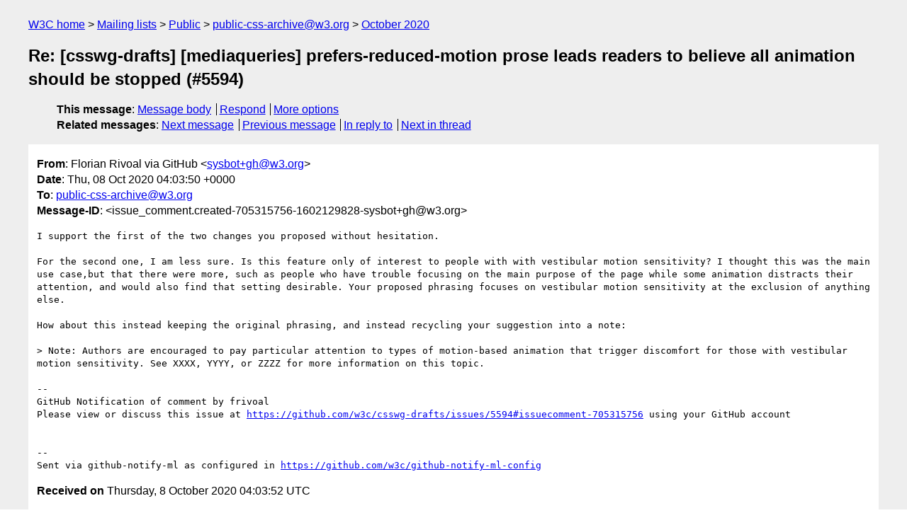

--- FILE ---
content_type: text/html
request_url: https://lists.w3.org/Archives/Public/public-css-archive/2020Oct/0216.html
body_size: 2125
content:
<!DOCTYPE html>
<html xmlns="http://www.w3.org/1999/xhtml" lang="en">
<head>
<meta charset="utf-8" />
<meta name="viewport" content="width=device-width, initial-scale=1" />
<meta name="generator" content="hypermail 3.0.0, see https://github.com/hypermail-project/hypermail/" />
<title>Re: [csswg-drafts] [mediaqueries] prefers-reduced-motion prose leads readers  to believe all animation should be stopped (#5594) from Florian Rivoal via GitHub on 2020-10-08 (public-css-archive@w3.org from October 2020)</title>
<meta name="Author" content="Florian Rivoal via GitHub (sysbot+gh&#x40;&#0119;&#0051;&#0046;&#0111;&#0114;&#0103;)" />
<meta name="Subject" content="Re: [csswg-drafts] [mediaqueries] prefers-reduced-motion prose leads readers  to believe all animation should be stopped (#5594)" />
<meta name="Date" content="2020-10-08" />
<link rel="stylesheet" title="Normal view" href="/assets/styles/public.css" />
<link rel="help" href="/Help/" />
<link rel="start" href="../" title="public-css-archive@w3.org archives" />
<script defer="defer" src="/assets/js/archives.js"></script>
</head>
<body class="message">
<header class="head">
<nav class="breadcrumb" id="upper">
  <ul>
    <li><a href="https://www.w3.org/">W3C home</a></li>
    <li><a href="/">Mailing lists</a></li>
    <li><a href="../../">Public</a></li>
    <li><a href="../">public-css-archive@w3.org</a></li>
    <li><a href="./">October 2020</a></li>
  </ul>
</nav>
<h1>Re: [csswg-drafts] [mediaqueries] prefers-reduced-motion prose leads readers  to believe all animation should be stopped (#5594)</h1>
<!-- received="Thu Oct 08 04:03:52 2020" -->
<!-- isoreceived="20201008040352" -->
<!-- sent="Thu, 08 Oct 2020 04:03:50 +0000" -->
<!-- isosent="20201008040350" -->
<!-- name="Florian Rivoal via GitHub" -->
<!-- email="sysbot+gh&#x40;&#0119;&#0051;&#0046;&#0111;&#0114;&#0103;" -->
<!-- subject="Re: [csswg-drafts] [mediaqueries] prefers-reduced-motion prose leads readers  to believe all animation should be stopped (#5594)" -->
<!-- id="issue_comment.created-705315756-1602129828-sysbot+gh@w3.org" -->
<!-- charset="utf-8" -->
<!-- inreplyto="issues.opened-716940999-1602118018-sysbot+gh&#64;w3.org" -->
<!-- expires="-1" -->
<nav id="navbar">
<ul class="links hmenu_container">
<li>
<span class="heading">This message</span>: <ul class="hmenu"><li><a href="#start" id="options1">Message body</a></li>
<li><a href="mailto:public-css-archive&#x40;&#0119;&#0051;&#0046;&#0111;&#0114;&#0103;?Subject=Re%3A%20%5Bcsswg-drafts%5D%20%5Bmediaqueries%5D%20prefers-reduced-motion%20prose%20leads%20readers%20%20to%20believe%20all%20animation%20should%20be%20stopped%20(%235594)&amp;In-Reply-To=%3Cissue_comment.created-705315756-1602129828-sysbot%2Bgh%40w3.org%3E&amp;References=%3Cissue_comment.created-705315756-1602129828-sysbot%2Bgh%40w3.org%3E">Respond</a></li>
<li><a href="#options3">More options</a></li>
</ul></li>
<li>
<span class="heading">Related messages</span>: <ul class="hmenu">
<!-- unext="start" -->
<li><a href="0217.html">Next message</a></li>
<li><a href="0215.html">Previous message</a></li>
<li><a href="0212.html">In reply to</a></li>
<!-- unextthread="start" -->
<li><a href="0232.html">Next in thread</a></li>
<!-- ureply="end" -->
</ul></li>
</ul>
</nav>
</header>
<!-- body="start" -->
<main class="mail">
<ul class="headers" aria-label="message headers">
<li><span class="from">
<span class="heading">From</span>: Florian Rivoal via GitHub &lt;<a href="mailto:sysbot+gh&#x40;&#0119;&#0051;&#0046;&#0111;&#0114;&#0103;?Subject=Re%3A%20%5Bcsswg-drafts%5D%20%5Bmediaqueries%5D%20prefers-reduced-motion%20prose%20leads%20readers%20%20to%20believe%20all%20animation%20should%20be%20stopped%20(%235594)&amp;In-Reply-To=%3Cissue_comment.created-705315756-1602129828-sysbot%2Bgh%40w3.org%3E&amp;References=%3Cissue_comment.created-705315756-1602129828-sysbot%2Bgh%40w3.org%3E">sysbot+gh&#x40;&#0119;&#0051;&#0046;&#0111;&#0114;&#0103;</a>&gt;
</span></li>
<li><span class="date"><span class="heading">Date</span>: Thu, 08 Oct 2020 04:03:50 +0000</span></li>
<li><span class="to"><span class="heading">To</span>: <a href="mailto:public-css-archive&#x40;&#0119;&#0051;&#0046;&#0111;&#0114;&#0103;?Subject=Re%3A%20%5Bcsswg-drafts%5D%20%5Bmediaqueries%5D%20prefers-reduced-motion%20prose%20leads%20readers%20%20to%20believe%20all%20animation%20should%20be%20stopped%20(%235594)&amp;In-Reply-To=%3Cissue_comment.created-705315756-1602129828-sysbot%2Bgh%40w3.org%3E&amp;References=%3Cissue_comment.created-705315756-1602129828-sysbot%2Bgh%40w3.org%3E">public-css-archive&#x40;&#0119;&#0051;&#0046;&#0111;&#0114;&#0103;</a>
</span></li>
<li><span class="message-id"><span class="heading">Message-ID</span>: &lt;issue_comment.created-705315756-1602129828-sysbot+gh&#x40;&#0119;&#0051;&#0046;&#0111;&#0114;&#0103;&gt;
</span></li>
</ul>
<pre id="start" class="body">
I support the first of the two changes you proposed without hesitation.

For the second one, I am less sure. Is this feature only of interest to people with with vestibular motion sensitivity? I thought this was the main use case,but that there were more, such as people who have trouble focusing on the main purpose of the page while some animation distracts their attention, and would also find that setting desirable. Your proposed phrasing focuses on vestibular motion sensitivity at the exclusion of anything else.

How about this instead keeping the original phrasing, and instead recycling your suggestion into a note:

&gt; Note: Authors are encouraged to pay particular attention to types of motion-based animation that trigger discomfort for those with vestibular motion sensitivity. See XXXX, YYYY, or ZZZZ for more information on this topic.

-- 
GitHub Notification of comment by frivoal
Please view or discuss this issue at <a href="https://github.com/w3c/csswg-drafts/issues/5594#issuecomment-705315756">https://github.com/w3c/csswg-drafts/issues/5594#issuecomment-705315756</a> using your GitHub account


-- 
Sent via github-notify-ml as configured in <a href="https://github.com/w3c/github-notify-ml-config">https://github.com/w3c/github-notify-ml-config</a>
</pre>
<p class="received"><span class="heading">Received on</span> Thursday,  8 October 2020 04:03:52 UTC</p>
</main>
<!-- body="end" -->
<footer class="foot">
<nav id="navbarfoot">
<ul class="links hmenu_container">
<li><span class="heading">This message</span>: <span class="message_body"><a href="#start">Message body</a></span></li>
<!-- lnext="start" -->
<li><span class="heading">Next message</span>: <a href="0217.html">Myles C. Maxfield via GitHub: "Re: [csswg-drafts] [css-text-decor] Limits on text-underline-offset to  preserve semantic meaning (#4059)"</a></li>
<li><span class="heading">Previous message</span>: <a href="0215.html">Joey Arhar via GitHub: "[csswg-drafts] [css-contain-2] Proposal: content-visibility: hidden-matchable  (#5595)"</a></li>
<li><span class="heading">In reply to</span>: <a href="0212.html">James Craig via GitHub: "[csswg-drafts] [mediaqueries] (#5594)"</a></li>
<!-- lnextthread="start" -->
<li><span class="heading">Next in thread</span>: <a href="0232.html">James Craig via GitHub: "Re: [csswg-drafts] [mediaqueries] prefers-reduced-motion prose leads readers  to believe all animation should be stopped (#5594)"</a></li>
<!-- lreply="end" -->
</ul>
<ul class="links hmenu_container">
<li id="options3"><span class="heading">Mail actions</span>: <ul class="hmenu"><li><a href="mailto:public-css-archive&#x40;&#0119;&#0051;&#0046;&#0111;&#0114;&#0103;?Subject=Re%3A%20%5Bcsswg-drafts%5D%20%5Bmediaqueries%5D%20prefers-reduced-motion%20prose%20leads%20readers%20%20to%20believe%20all%20animation%20should%20be%20stopped%20(%235594)&amp;In-Reply-To=%3Cissue_comment.created-705315756-1602129828-sysbot%2Bgh%40w3.org%3E&amp;References=%3Cissue_comment.created-705315756-1602129828-sysbot%2Bgh%40w3.org%3E">respond to this message</a></li>
<li><a href="mailto:public-css-archive&#x40;&#0119;&#0051;&#0046;&#0111;&#0114;&#0103;">mail a new topic</a></li></ul></li>
<li><span class="heading">Contemporary messages sorted</span>: <ul class="hmenu"><li><a href="index.html#msg216">by date</a></li>
<li><a href="thread.html#msg216">by thread</a></li>
<li><a href="subject.html#msg216">by subject</a></li>
<li><a href="author.html#msg216">by author</a></li>
</ul></li>
<li><span class="heading">Help</span>: <ul class="hmenu">
    <li><a href="/Help/" rel="help">how to use the archives</a></li>
    <li><a href="https://www.w3.org/Search/Mail/Public/search?type-index=public-css-archive&amp;index-type=t">search the archives</a></li>
</ul>
</li>
</ul>
</nav>
<!-- trailer="footer" -->
<p class="colophon">
This archive was generated by <a href="https://github.com/hypermail-project/hypermail/">hypermail 3.0.0</a>: Tuesday, 11 June 2024 17:32:41 UTC
</p>
</footer>
</body>
</html>
